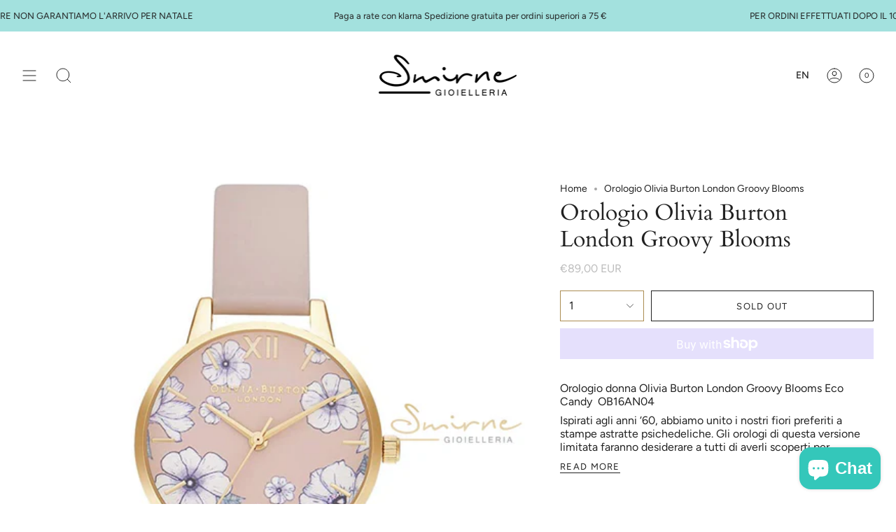

--- FILE ---
content_type: text/html; charset=utf-8
request_url: https://smirnegioielleria.it/en/products/orologio-olivia-burton-london-eco-candy?section_id=api-product-grid-item
body_size: 904
content:
<div id="shopify-section-api-product-grid-item" class="shopify-section">
<div data-api-content>
<div class="product-item large-up--one-quarter medium--one-quarter small--one-whole product-item--borderless product-item--centered product-item--outer-text  product-item--api-product-grid-item-" data-product-grid-item data-slide="||itemIndex||" data-slide-index="||itemIndex||">
  <div class="product-item__image double__image" data-product-image>
    <a class="product-link" href="/en/products/orologio-olivia-burton-london-eco-candy" aria-label="Orologio Olivia Burton London Groovy Blooms" data-product-link="/en/products/orologio-olivia-burton-london-eco-candy"><div class="product-item__bg" data-product-image-default><div class="image-wrapper lazy-image is-loading lazy-image--backfill" style="--aspect-ratio: 1.0;--image-backfill: url(//smirnegioielleria.it/cdn/shop/products/orologio-oliviaburtonlondon-ecocandypink-cassacolororo-cinturinocipria-quadrantecondecorazioni-OB16AN04.jpg?crop=center&height=1&v=1597936460&width=1);" data-aos="img-in"
  data-aos-delay="||itemAosDelay||"
  data-aos-duration="800"
  data-aos-anchor=".product-item--api-product-grid-item-"
  data-aos-easing="ease-out-quart"><img src="//smirnegioielleria.it/cdn/shop/products/orologio-oliviaburtonlondon-ecocandypink-cassacolororo-cinturinocipria-quadrantecondecorazioni-OB16AN04.jpg?v=1597936460&amp;width=1100" alt="" srcset="//smirnegioielleria.it/cdn/shop/products/orologio-oliviaburtonlondon-ecocandypink-cassacolororo-cinturinocipria-quadrantecondecorazioni-OB16AN04.jpg?v=1597936460&amp;width=136 136w, //smirnegioielleria.it/cdn/shop/products/orologio-oliviaburtonlondon-ecocandypink-cassacolororo-cinturinocipria-quadrantecondecorazioni-OB16AN04.jpg?v=1597936460&amp;width=160 160w, //smirnegioielleria.it/cdn/shop/products/orologio-oliviaburtonlondon-ecocandypink-cassacolororo-cinturinocipria-quadrantecondecorazioni-OB16AN04.jpg?v=1597936460&amp;width=180 180w, //smirnegioielleria.it/cdn/shop/products/orologio-oliviaburtonlondon-ecocandypink-cassacolororo-cinturinocipria-quadrantecondecorazioni-OB16AN04.jpg?v=1597936460&amp;width=220 220w, //smirnegioielleria.it/cdn/shop/products/orologio-oliviaburtonlondon-ecocandypink-cassacolororo-cinturinocipria-quadrantecondecorazioni-OB16AN04.jpg?v=1597936460&amp;width=254 254w, //smirnegioielleria.it/cdn/shop/products/orologio-oliviaburtonlondon-ecocandypink-cassacolororo-cinturinocipria-quadrantecondecorazioni-OB16AN04.jpg?v=1597936460&amp;width=270 270w, //smirnegioielleria.it/cdn/shop/products/orologio-oliviaburtonlondon-ecocandypink-cassacolororo-cinturinocipria-quadrantecondecorazioni-OB16AN04.jpg?v=1597936460&amp;width=284 284w, //smirnegioielleria.it/cdn/shop/products/orologio-oliviaburtonlondon-ecocandypink-cassacolororo-cinturinocipria-quadrantecondecorazioni-OB16AN04.jpg?v=1597936460&amp;width=292 292w, //smirnegioielleria.it/cdn/shop/products/orologio-oliviaburtonlondon-ecocandypink-cassacolororo-cinturinocipria-quadrantecondecorazioni-OB16AN04.jpg?v=1597936460&amp;width=320 320w, //smirnegioielleria.it/cdn/shop/products/orologio-oliviaburtonlondon-ecocandypink-cassacolororo-cinturinocipria-quadrantecondecorazioni-OB16AN04.jpg?v=1597936460&amp;width=460 460w, //smirnegioielleria.it/cdn/shop/products/orologio-oliviaburtonlondon-ecocandypink-cassacolororo-cinturinocipria-quadrantecondecorazioni-OB16AN04.jpg?v=1597936460&amp;width=480 480w, //smirnegioielleria.it/cdn/shop/products/orologio-oliviaburtonlondon-ecocandypink-cassacolororo-cinturinocipria-quadrantecondecorazioni-OB16AN04.jpg?v=1597936460&amp;width=528 528w, //smirnegioielleria.it/cdn/shop/products/orologio-oliviaburtonlondon-ecocandypink-cassacolororo-cinturinocipria-quadrantecondecorazioni-OB16AN04.jpg?v=1597936460&amp;width=568 568w, //smirnegioielleria.it/cdn/shop/products/orologio-oliviaburtonlondon-ecocandypink-cassacolororo-cinturinocipria-quadrantecondecorazioni-OB16AN04.jpg?v=1597936460&amp;width=584 584w, //smirnegioielleria.it/cdn/shop/products/orologio-oliviaburtonlondon-ecocandypink-cassacolororo-cinturinocipria-quadrantecondecorazioni-OB16AN04.jpg?v=1597936460&amp;width=640 640w, //smirnegioielleria.it/cdn/shop/products/orologio-oliviaburtonlondon-ecocandypink-cassacolororo-cinturinocipria-quadrantecondecorazioni-OB16AN04.jpg?v=1597936460&amp;width=920 920w, //smirnegioielleria.it/cdn/shop/products/orologio-oliviaburtonlondon-ecocandypink-cassacolororo-cinturinocipria-quadrantecondecorazioni-OB16AN04.jpg?v=1597936460&amp;width=1056 1056w" width="1100" height="1100" loading="lazy" sizes="(min-width: 1400px) 25vw, (min-width: 750px) 33vw, (min-width: 480px) 50vw, 100vw" class="is-loading">
</div>
&nbsp;</div><div class="product-item__bg__under"><div class="image-wrapper lazy-image is-loading lazy-image--backfill" style="--aspect-ratio: 1.0;--image-backfill: url(//smirnegioielleria.it/cdn/shop/products/astucciooliviaburtonlondonorologi.jpg?crop=center&height=1&v=1597936460&width=1);" data-aos="img-in"
  data-aos-delay="||itemAosDelay||"
  data-aos-duration="800"
  data-aos-anchor=".product-item--api-product-grid-item-"
  data-aos-easing="ease-out-quart"><img src="//smirnegioielleria.it/cdn/shop/products/astucciooliviaburtonlondonorologi.jpg?v=1597936460&amp;width=1100" alt="" srcset="//smirnegioielleria.it/cdn/shop/products/astucciooliviaburtonlondonorologi.jpg?v=1597936460&amp;width=136 136w, //smirnegioielleria.it/cdn/shop/products/astucciooliviaburtonlondonorologi.jpg?v=1597936460&amp;width=160 160w, //smirnegioielleria.it/cdn/shop/products/astucciooliviaburtonlondonorologi.jpg?v=1597936460&amp;width=180 180w, //smirnegioielleria.it/cdn/shop/products/astucciooliviaburtonlondonorologi.jpg?v=1597936460&amp;width=220 220w, //smirnegioielleria.it/cdn/shop/products/astucciooliviaburtonlondonorologi.jpg?v=1597936460&amp;width=254 254w, //smirnegioielleria.it/cdn/shop/products/astucciooliviaburtonlondonorologi.jpg?v=1597936460&amp;width=270 270w, //smirnegioielleria.it/cdn/shop/products/astucciooliviaburtonlondonorologi.jpg?v=1597936460&amp;width=284 284w, //smirnegioielleria.it/cdn/shop/products/astucciooliviaburtonlondonorologi.jpg?v=1597936460&amp;width=292 292w, //smirnegioielleria.it/cdn/shop/products/astucciooliviaburtonlondonorologi.jpg?v=1597936460&amp;width=320 320w, //smirnegioielleria.it/cdn/shop/products/astucciooliviaburtonlondonorologi.jpg?v=1597936460&amp;width=460 460w, //smirnegioielleria.it/cdn/shop/products/astucciooliviaburtonlondonorologi.jpg?v=1597936460&amp;width=480 480w, //smirnegioielleria.it/cdn/shop/products/astucciooliviaburtonlondonorologi.jpg?v=1597936460&amp;width=528 528w, //smirnegioielleria.it/cdn/shop/products/astucciooliviaburtonlondonorologi.jpg?v=1597936460&amp;width=568 568w, //smirnegioielleria.it/cdn/shop/products/astucciooliviaburtonlondonorologi.jpg?v=1597936460&amp;width=584 584w, //smirnegioielleria.it/cdn/shop/products/astucciooliviaburtonlondonorologi.jpg?v=1597936460&amp;width=640 640w, //smirnegioielleria.it/cdn/shop/products/astucciooliviaburtonlondonorologi.jpg?v=1597936460&amp;width=920 920w, //smirnegioielleria.it/cdn/shop/products/astucciooliviaburtonlondonorologi.jpg?v=1597936460&amp;width=1056 1056w" width="1100" height="1100" loading="lazy" sizes="(min-width: 1400px) 25vw, (min-width: 750px) 33vw, (min-width: 480px) 50vw, 100vw" class="is-loading">
</div>
</div></a>

    
  </div>

  <div class="product-information" data-product-information>
    <a class="product-link product-item__info" href="/en/products/orologio-olivia-burton-london-eco-candy" aria-label="Orologio Olivia Burton London Groovy Blooms" data-product-link="/en/products/orologio-olivia-burton-london-eco-candy"><p class="product-item__title">Orologio Olivia Burton London Groovy Blooms</p>

      <div class="product-item__price__holder"><div class="product-item__price" data-product-price><span class="price">
  
    <span class="sold-out">Sold Out</span>
  
</span>

        </div>
      </div></a>
  </div>
</div></div></div>